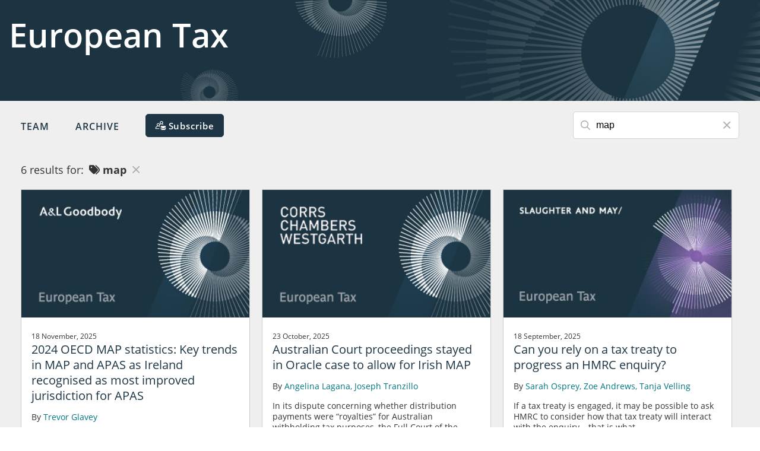

--- FILE ---
content_type: text/html; charset=utf-8
request_url: https://www.europeantax.blog/tag/map
body_size: 9347
content:

<!DOCTYPE html>
<html lang="en">
<head>
    
<meta charset="utf-8">
<meta http-equiv="X-UA-Compatible" content="IE=Edge">
<meta http-equiv="content-type" content="text/html; charset=UTF-8"> 
<meta name="viewport" content="width=device-width, initial-scale=1.0, maximum-scale=5, minimum-scale=1">
<link rel="icon" type="image/png" href="https://files.passle.net/CustomDesign/62286b86f636e90a44a49308/2025-07-30-22-10-06-202-688a983e8f67e4c43041abd1.ico" />

<title>European Tax Blog</title>

<meta name="description" content="Welcome to the European Tax Blog. Some of Europe&#39;s brightest legal minds look at the tax issues across Europe which could impact multinational businesses." />




            <meta prefix="og: http://ogp.me/ns#" property="og:image" content="https://files.passle.net/Passle/5cab65b0989b6e1650e15c51/DefaultShareImages/2019-04-23-15-14-22-463-5cbf2bce989b6e0314461efc.jpg" />
        <meta prefix="og: http://ogp.me/ns#" property="og:image:secure_url" content="https://files.passle.net/Passle/5cab65b0989b6e1650e15c51/DefaultShareImages/2019-04-23-15-14-22-463-5cbf2bce989b6e0314461efc.jpg" />
        <meta prefix="og: http://ogp.me/ns#" property="og:image:width" content="2807" />
        <meta prefix="og: http://ogp.me/ns#" property="og:image:height" content="512" />


<meta prefix="og: http://ogp.me/ns#" property="og:title" />

<meta prefix="og: http://ogp.me/ns#" property="og:site_name" content="Passle" />

<meta prefix="og: http://ogp.me/ns#" property="og:url" content="https://www.europeantax.blog/" />

<meta prefix="og: http://ogp.me/ns#" property="og:description" content="Welcome to the European Tax Blog. Some of Europe&#39;s brightest legal minds look at the tax issues across Europe which could impact multinational businesses." />

<meta prefix="og: http://ogp.me/ns#" property="og:type" content="website" />

<meta prefix="og: http://ogp.me/ns#" property="og:locale" content="en_GB" />


<meta property="fb:app_id" content="291505782785530" />
<meta property="fb:admins" content="736991176" />


<meta name="twitter:card" content="summary_large_image">
<meta name="twitter:site" content="&#64;passle">
<meta name="twitter:url" content="https://www.europeantax.blog/">
<meta name="twitter:title">
<meta name="twitter:description" content="Welcome to the European Tax Blog. Some of Europe&#39;s brightest legal minds look at the tax issues across Europe which could impact multinational businesses.">
    <meta property="twitter:image" content="https://files.passle.net/Passle/5cab65b0989b6e1650e15c51/DefaultShareImages/2019-04-23-15-14-22-463-5cbf2bce989b6e0314461efc.jpg" />


    
        <link rel="canonical" href="https://www.europeantax.blog/" />

    

    <link nonce="84IAlXir/+UGwyeaAqVOkA==" data-cssvars-exclude rel="preload" as="style" href="https://cw-resources.passle.net/Content/googlefonts/all.min.css?v=0.0.2" id="googlefonts-css">
    <script nonce="84IAlXir/+UGwyeaAqVOkA==">
        document.getElementById('googlefonts-css').onload = function () {
            this.onload = null;
            this.rel = 'stylesheet';
        };
    </script>
    <noscript>
        <link rel="stylesheet" href="https://cw-resources.passle.net/Content/googlefonts/all.min.css?v=0.0.2">
    </noscript>

    <script nonce="84IAlXir/+UGwyeaAqVOkA==">
        // Define dataLayer and the gtag function.
        window.dataLayer = window.dataLayer || [];
        function gtag() { dataLayer.push(arguments); }
    </script>

        <script nonce="84IAlXir/+UGwyeaAqVOkA==">
             gtag('consent', 'default', {
                'ad_storage': 'denied',
                'analytics_storage': 'denied',
                'functionality_storage': 'denied',
                'personalization_storage': 'denied',
                'security_storage': 'denied',
                'wait_for_update': 2000 //allow 2 seconds for the cookie control to load and update settings
            });
        </script>

<script nonce="84IAlXir/+UGwyeaAqVOkA==" type="text/javascript">
    window._monsido = window._monsido || {
        token: "J3qqWuB7ej49Jsl-HEECPQ",
        statistics: {
            enabled: true,
            documentTracking: {
                enabled: false,
                documentCls: "monsido_download",
                documentIgnoreCls: "monsido_ignore_download",
                documentExt: [],
            },
        },
    };
</script>
<script nonce="84IAlXir/+UGwyeaAqVOkA==" type="text/javascript" async="" src="https://app-script.monsido.com/v2/monsido-script.js"></script>

    

    
<link href="https://cw-resources.passle.net/Assets/CustomCSS?passleShortcode=102fi1i" rel="stylesheet" type="text/css" media="all"/>
    <link href="https://cw-resources.passle.net/ClientWebv2/Styles/LayoutBundle?v=BmihdF5UZSOIU8pT46MC83Q7yzda_DE3Ne8jHdsR-ac1" rel="stylesheet" media="all">
    
    <link href="https://cw-resources.passle.net/ClientWebv2/Styles/PassleViewBundle?v=yzuflfFsVh-xYqK__rFAGIj91Cu21PfbkLG0lDdbgoQ1" rel="stylesheet" media="all">


    
    <script nonce="84IAlXir/+UGwyeaAqVOkA==">
        /*@cc_on
            /^10/.test(@_jscript_version) && (document.documentElement.className+=" msie-10");
        @*/
    </script>

    
    

    

<!-- Google Tag Manager (Passle) -->
<script nonce="84IAlXir/+UGwyeaAqVOkA==" defer>
        (function (w, d, s, l, i) {
            w[l] = w[l] || []; w[l].push({
                'gtm.start':
                    new Date().getTime(), event: 'gtm.js'
            }); var f = d.getElementsByTagName(s)[0],
                j = d.createElement(s), dl = l != 'dataLayer' ? '&l=' + l : ''; j.async = true; j.src =
                    'https://www.googletagmanager.com/gtm.js?id=' + i + dl; f.parentNode.insertBefore(j, f);
        })(window, document, 'script', 'dataLayer', 'GTM-M5DDHT6');
</script>
<!-- End Google Tag Manager -->

</head>

<body class="passle-body passle-102fi1i">
    

<link href="https://www.googletagmanager.com/ns.html?id=GTM-M5DDHT6" rel="preload" as="document">
<link rel="dns-prefetch" href="https://www.googletagmanager.com/">

<!-- Google Tag Manager Passle (noscript) -->
<noscript>
    <iframe src="https://www.googletagmanager.com/ns.html?id=GTM-M5DDHT6"
            height="0" width="0" style="display:none;visibility:hidden"></iframe>
</noscript>
<!-- End Google Tag Manager Passle (noscript) -->


    
    


    <div id="passle-page-wrapper">

        

        <div class="message message--warning browser-deprecation-warning">
            <div class="container">
                This browser is not actively supported anymore. For the best passle experience, we strongly recommend you upgrade your browser.
            </div>
        </div>


            <div class="client-content">
                <header>
  <div class="header-content">
    <div class="container">
      <div class="header-title">
          <h1><a href="/">European Tax</a></h1>
      </div>
    </div>
  </div>
</header>

            </div>

        <div class="passle-content">

                <div class="client-content">
                    
                </div>
                    <div class="navigation-bar">
                        <div class="container">
                            <div class="navigation-bar__first-line">
                                <div class="navigation-bar__first-line__left-side">
                                    
            <a href="/team" class="navigation-bar__team-button">Team</a>

            <a role="button" class="passle-archive__button">Archive</a>

    

<a class="button subscribe-button" href="https://pssle.co/the-european-tax-blog/s/102gh6u" aria-label="Subscribe">
    <svg id="Layer_1" data-name="Layer 1" xmlns="http://www.w3.org/2000/svg" viewBox="0 0 53.78 45.94">
        <circle class="cls-1" cx="31.4" cy="8.11" r="4.93" /><circle class="cls-1" cx="14.95" cy="18.99" r="4.93" transform="translate(-6.19 30.7) rotate(-80.78)" /><path class="cls-2" d="M40,15.8a14.89,14.89,0,0,0-3.17-1.69,8.11,8.11,0,1,0-10.92,0l-.66.27A15,15,0,0,0,22.47,16L23,19.65A11.94,11.94,0,0,1,38.2,18.41,1.59,1.59,0,0,0,40,15.8ZM31.4,13a4.93,4.93,0,1,1,4.93-4.92A4.93,4.93,0,0,1,31.4,13Z" /><path class="cls-3" d="M15,10.88A8.1,8.1,0,0,0,9.46,25,15.33,15.33,0,0,0,.23,34.46a4.77,4.77,0,0,0,4.54,6.23H18.6a1.59,1.59,0,1,0,0-3.17H4.77a1.6,1.6,0,0,1-1.51-2.08,12.26,12.26,0,0,1,11.65-8.3,11.92,11.92,0,0,1,6.84,2.14,1.59,1.59,0,1,0,1.82-2.6A15.39,15.39,0,0,0,20.4,25,8.07,8.07,0,0,0,23,19.65L22.47,16A8.12,8.12,0,0,0,15,10.88Zm0,13A4.93,4.93,0,1,1,19.88,19,4.93,4.93,0,0,1,15,23.91Z" /><path class="cls-2" d="M51.14,45.94a2.19,2.19,0,0,0,1.49-.56L45.4,38.14c-.18.12-.35.24-.5.36q-.82.6-1.32.93a8.33,8.33,0,0,1-1.35.69,4.15,4.15,0,0,1-1.57.35h0a4.14,4.14,0,0,1-1.56-.35,7.93,7.93,0,0,1-1.35-.69q-.51-.33-1.32-.93l-.5-.36-7.24,7.24a2.22,2.22,0,0,0,1.5.56Zm.3,0" /><path class="cls-2" d="M28.88,33.17a7.94,7.94,0,0,1-1.49-1.27V43.22L34,36.66c-1.32-.91-3-2.08-5.08-3.49Zm.11,0" /><path class="cls-2" d="M52.2,33.17c-2,1.36-3.69,2.52-5.09,3.5l6.56,6.55V31.9a7.91,7.91,0,0,1-1.47,1.27Zm.12,0" /><path class="cls-2" d="M51.44,25.14H29.86a2.09,2.09,0,0,0-1.74.76,3,3,0,0,0-.61,1.91,3.43,3.43,0,0,0,.81,2A7.36,7.36,0,0,0,30,31.5l3,2.09,2.36,1.64,1.48,1,.22.15.4.3.79.55.77.48a4.41,4.41,0,0,0,.84.39,2.34,2.34,0,0,0,.73.14h0a2.34,2.34,0,0,0,.74-.14,4.41,4.41,0,0,0,.84-.39l.76-.48.79-.55.41-.3.22-.15,1.48-1,5.38-3.74a7.12,7.12,0,0,0,1.79-1.8,3.84,3.84,0,0,0,.71-2.21,2.26,2.26,0,0,0-.69-1.66,2.28,2.28,0,0,0-1.65-.69Zm0,.1" />
    </svg>
    <span>
        Subscribe
    </span>
</a>                                </div>

                                
        <div class="search-bar--visibility">
    <form id="SearchBarForm" class="search-bar" method="GET">

        <div id="SearchBarContainer" class="search-bar__search">
            <i class="fa-regular fa-magnifying-glass mr-2"></i>
            <input type="text" id="SearchQuery" name="SearchQuery" value="map" autocomplete="off" />
            <div class="ghost" aria-hidden="true">
                <span class="ghost-prefix"></span>
                <div class="ghost-viewport">
                    <div id="Track" class="track"></div>
                </div>
            </div>
            <input type="hidden" id="SearchByTagsOnly" name="SearchByTagsOnly" value="value" autocomplete="off" />
            <input type="hidden" id="SearchByAuthorsOnly" name="SearchByAuthorsOnly" autocomplete="off" />
            <span id="SearchBarCleanButton" class="search-bar__close-button clear-search"><i class="fa-regular fa-xmark ml-2"></i></span>
            <ul id="SearchSuggestions" class="search-bar__suggestions autosuggest"></ul>
        </div>

        <div class="search-bar__small-screen-buttons">
            <i id="SearchOpenButton" class="search-bar__open-button fa-regular fa-magnifying-glass"></i>
        </div>
    </form>
</div>
    
                            </div>

                            <div class="navigation-bar__second-line">
                                

<div class="passle-archive ">
    <ul class="passle-archive__years">
        <li>
            <a href="/">
                All <small>(499)</small>
            </a>
        </li>
            <li class="">
                <a href="/archive/2025">2025 <small>(46)</small></a>
            </li>
            <li class="">
                <a href="/archive/2024">2024 <small>(44)</small></a>
            </li>
            <li class="">
                <a href="/archive/2023">2023 <small>(61)</small></a>
            </li>
            <li class="">
                <a href="/archive/2022">2022 <small>(66)</small></a>
            </li>
            <li class="">
                <a href="/archive/2021">2021 <small>(87)</small></a>
            </li>
            <li class="">
                <a href="/archive/2020">2020 <small>(110)</small></a>
            </li>
            <li class="">
                <a href="/archive/2019">2019 <small>(85)</small></a>
            </li>
    </ul>

        <ul class="passle-archive__year-months " data-months-year="2019">
                <li class="">
                    <a href="/archive/2019/4">Apr <small>(10)</small></a>
                </li>
                <li class="">
                    <a href="/archive/2019/5">May <small>(12)</small></a>
                </li>
                <li class="">
                    <a href="/archive/2019/6">Jun <small>(10)</small></a>
                </li>
                <li class="">
                    <a href="/archive/2019/7">Jul <small>(6)</small></a>
                </li>
                <li class="">
                    <a href="/archive/2019/8">Aug <small>(5)</small></a>
                </li>
                <li class="">
                    <a href="/archive/2019/9">Sep <small>(14)</small></a>
                </li>
                <li class="">
                    <a href="/archive/2019/10">Oct <small>(10)</small></a>
                </li>
                <li class="">
                    <a href="/archive/2019/11">Nov <small>(13)</small></a>
                </li>
                <li class="">
                    <a href="/archive/2019/12">Dec <small>(5)</small></a>
                </li>
        </ul>
        <ul class="passle-archive__year-months " data-months-year="2020">
                <li class="">
                    <a href="/archive/2020/1">Jan <small>(5)</small></a>
                </li>
                <li class="">
                    <a href="/archive/2020/2">Feb <small>(7)</small></a>
                </li>
                <li class="">
                    <a href="/archive/2020/3">Mar <small>(16)</small></a>
                </li>
                <li class="">
                    <a href="/archive/2020/4">Apr <small>(9)</small></a>
                </li>
                <li class="">
                    <a href="/archive/2020/5">May <small>(8)</small></a>
                </li>
                <li class="">
                    <a href="/archive/2020/6">Jun <small>(7)</small></a>
                </li>
                <li class="">
                    <a href="/archive/2020/7">Jul <small>(11)</small></a>
                </li>
                <li class="">
                    <a href="/archive/2020/8">Aug <small>(3)</small></a>
                </li>
                <li class="">
                    <a href="/archive/2020/9">Sep <small>(8)</small></a>
                </li>
                <li class="">
                    <a href="/archive/2020/10">Oct <small>(17)</small></a>
                </li>
                <li class="">
                    <a href="/archive/2020/11">Nov <small>(10)</small></a>
                </li>
                <li class="">
                    <a href="/archive/2020/12">Dec <small>(9)</small></a>
                </li>
        </ul>
        <ul class="passle-archive__year-months " data-months-year="2021">
                <li class="">
                    <a href="/archive/2021/1">Jan <small>(14)</small></a>
                </li>
                <li class="">
                    <a href="/archive/2021/2">Feb <small>(6)</small></a>
                </li>
                <li class="">
                    <a href="/archive/2021/3">Mar <small>(14)</small></a>
                </li>
                <li class="">
                    <a href="/archive/2021/4">Apr <small>(9)</small></a>
                </li>
                <li class="">
                    <a href="/archive/2021/5">May <small>(5)</small></a>
                </li>
                <li class="">
                    <a href="/archive/2021/6">Jun <small>(6)</small></a>
                </li>
                <li class="">
                    <a href="/archive/2021/7">Jul <small>(9)</small></a>
                </li>
                <li class="">
                    <a href="/archive/2021/8">Aug <small>(3)</small></a>
                </li>
                <li class="">
                    <a href="/archive/2021/9">Sep <small>(6)</small></a>
                </li>
                <li class="">
                    <a href="/archive/2021/10">Oct <small>(6)</small></a>
                </li>
                <li class="">
                    <a href="/archive/2021/11">Nov <small>(4)</small></a>
                </li>
                <li class="">
                    <a href="/archive/2021/12">Dec <small>(5)</small></a>
                </li>
        </ul>
        <ul class="passle-archive__year-months " data-months-year="2022">
                <li class="">
                    <a href="/archive/2022/1">Jan <small>(9)</small></a>
                </li>
                <li class="">
                    <a href="/archive/2022/2">Feb <small>(5)</small></a>
                </li>
                <li class="">
                    <a href="/archive/2022/3">Mar <small>(5)</small></a>
                </li>
                <li class="">
                    <a href="/archive/2022/4">Apr <small>(5)</small></a>
                </li>
                <li class="">
                    <a href="/archive/2022/5">May <small>(5)</small></a>
                </li>
                <li class="">
                    <a href="/archive/2022/6">Jun <small>(8)</small></a>
                </li>
                <li class="">
                    <a href="/archive/2022/7">Jul <small>(4)</small></a>
                </li>
                <li class="">
                    <a href="/archive/2022/8">Aug <small>(3)</small></a>
                </li>
                <li class="">
                    <a href="/archive/2022/9">Sep <small>(2)</small></a>
                </li>
                <li class="">
                    <a href="/archive/2022/10">Oct <small>(7)</small></a>
                </li>
                <li class="">
                    <a href="/archive/2022/11">Nov <small>(7)</small></a>
                </li>
                <li class="">
                    <a href="/archive/2022/12">Dec <small>(6)</small></a>
                </li>
        </ul>
        <ul class="passle-archive__year-months " data-months-year="2023">
                <li class="">
                    <a href="/archive/2023/1">Jan <small>(6)</small></a>
                </li>
                <li class="">
                    <a href="/archive/2023/2">Feb <small>(4)</small></a>
                </li>
                <li class="">
                    <a href="/archive/2023/3">Mar <small>(5)</small></a>
                </li>
                <li class="">
                    <a href="/archive/2023/4">Apr <small>(2)</small></a>
                </li>
                <li class="">
                    <a href="/archive/2023/5">May <small>(2)</small></a>
                </li>
                <li class="">
                    <a href="/archive/2023/6">Jun <small>(6)</small></a>
                </li>
                <li class="">
                    <a href="/archive/2023/7">Jul <small>(22)</small></a>
                </li>
                <li class="">
                    <a href="/archive/2023/8">Aug <small>(2)</small></a>
                </li>
                <li class="">
                    <a href="/archive/2023/9">Sep <small>(4)</small></a>
                </li>
                <li class="">
                    <a href="/archive/2023/11">Nov <small>(6)</small></a>
                </li>
                <li class="">
                    <a href="/archive/2023/12">Dec <small>(2)</small></a>
                </li>
        </ul>
        <ul class="passle-archive__year-months " data-months-year="2024">
                <li class="">
                    <a href="/archive/2024/1">Jan <small>(3)</small></a>
                </li>
                <li class="">
                    <a href="/archive/2024/2">Feb <small>(2)</small></a>
                </li>
                <li class="">
                    <a href="/archive/2024/3">Mar <small>(3)</small></a>
                </li>
                <li class="">
                    <a href="/archive/2024/4">Apr <small>(5)</small></a>
                </li>
                <li class="">
                    <a href="/archive/2024/5">May <small>(6)</small></a>
                </li>
                <li class="">
                    <a href="/archive/2024/6">Jun <small>(5)</small></a>
                </li>
                <li class="">
                    <a href="/archive/2024/7">Jul <small>(5)</small></a>
                </li>
                <li class="">
                    <a href="/archive/2024/8">Aug <small>(1)</small></a>
                </li>
                <li class="">
                    <a href="/archive/2024/10">Oct <small>(7)</small></a>
                </li>
                <li class="">
                    <a href="/archive/2024/11">Nov <small>(3)</small></a>
                </li>
                <li class="">
                    <a href="/archive/2024/12">Dec <small>(4)</small></a>
                </li>
        </ul>
        <ul class="passle-archive__year-months " data-months-year="2025">
                <li class="">
                    <a href="/archive/2025/1">Jan <small>(3)</small></a>
                </li>
                <li class="">
                    <a href="/archive/2025/2">Feb <small>(5)</small></a>
                </li>
                <li class="">
                    <a href="/archive/2025/3">Mar <small>(3)</small></a>
                </li>
                <li class="">
                    <a href="/archive/2025/4">Apr <small>(2)</small></a>
                </li>
                <li class="">
                    <a href="/archive/2025/5">May <small>(1)</small></a>
                </li>
                <li class="">
                    <a href="/archive/2025/6">Jun <small>(4)</small></a>
                </li>
                <li class="">
                    <a href="/archive/2025/7">Jul <small>(3)</small></a>
                </li>
                <li class="">
                    <a href="/archive/2025/8">Aug <small>(5)</small></a>
                </li>
                <li class="">
                    <a href="/archive/2025/9">Sep <small>(13)</small></a>
                </li>
                <li class="">
                    <a href="/archive/2025/10">Oct <small>(2)</small></a>
                </li>
                <li class="">
                    <a href="/archive/2025/11">Nov <small>(4)</small></a>
                </li>
                <li class="">
                    <a href="/archive/2025/12">Dec <small>(1)</small></a>
                </li>
        </ul>
</div>

    
                            </div>
                        </div>
                    </div>

            

<input id="Month" type="hidden" />
<input id="Year" type="hidden" />




<div class="passle-view passle-102fi1i">

        <div class="container passle-view__search-result-info">
            6 results for:
            <span class="search-term">
                    <i class="ml-1 fa-solid fa-tags"></i>
                map

            </span>

            <a href="/" class="clear-search-button"><i class="fa-regular fa-xmark"></i></a>

        </div>


<input id="TotalNumPages" type="hidden" value="1" />
<input id="PageNumber" type="hidden" value="1" />

<div class="posts-block">
    <div class="container">
        <div id="PostBlockContainer" class="posts-block__container columns-grid">



<article class="block-post" itemscope itemtype="http://schema.org/Article">
    <div class="block-post__image block-post__image--image block-post__image--image-none block-post__image--image-none">
        <a href="https://www.europeantax.blog/post/102lumk/2024-oecd-map-statistics-key-trends-in-map-and-apas-as-ireland-recognised-as-mos" ><img loading="lazy" src="https://images.passle.net/fit-in/341x192/filters:crop(0,0,341,191)/Passle/5cab65b0989b6e1650e15c51/MediaLibrary/Images/2025-11-17-17-50-14-048-691b6056e44a5af8ac0e540c.jpg" width="683" height="385" class="post-image" draggable="false" alt="2024 OECD MAP statistics: Key trends in MAP and APAS as Ireland recognised as most improved jurisdiction for APAS" itemprop="image" /></a>
    </div>

    <div class="block-post__content">
        <div class="block-post__body">

            <div class="block-post__date">
                <time class="localised-date"
                      datetime="2025-11-18T10:47:55.0980000Z"
                      data-dayjs-localtime-format="DD MMMM, YYYY"
                      data-show-timezone-abbreviation="False">11/18/2025 10:47:55 AM</time>
            </div>

            <header class="block-post__title">
                <div class="content__section">
                    <a href="https://www.europeantax.blog/post/102lumk/2024-oecd-map-statistics-key-trends-in-map-and-apas-as-ireland-recognised-as-mos"  itemprop="mainEntityOfPage">
                        <h2 itemprop="name headline">2024 OECD MAP statistics: Key trends in MAP and APAS as Ireland recognised as most improved jurisdiction for APAS</h2>
                    </a>
                </div>
            </header>

            <div class="block-post__authors">
                <div class="content__section">
                    <span>By </span>

                                <a class="author " href="https://www.europeantax.blog/u/102lumh/trevor-glavey"  itemprop="author publisher" itemscope itemtype="http://schema.org/Person"><span itemprop="name">Trevor Glavey</span></a>


                </div>
            </div>

                <div class="block-post__excerpt">
                    <div class="content__section">
                        Introduction&#160; Ireland is committed to implementing OECD BEPS Action 14 for effective dispute prevention and resolution. As part of this...
                    </div>
                </div>

        </div>

            <footer class="block-post__footer">

            <div class="block-post__actions">

                    <div class="block-post__sharing-buttons">
    <div class="share-button" data-shortcode="102lumk">
        <div class="share-button__social-links">
            <div class="share-button__fade">
    <div class="action-buttons">
        <div class="action-buttons__button action-like like-button" data-post-shortcode="102lumk">
            <a href="#" data-click-event-action="Click" data-click-event-category="ShareButton" data-click-event-label="LikePostButtonClicked">
                <i class="fa-regular fa-star"></i>
            </a>
            <span class="action-buttons__counter like-button__counter action-button-number">
                
            </span>
        </div>
    </div>

<div class="social-share-buttons">

    <div class="social-share-buttons__button social-share-buttons__button--email">
        <a href="https://www.passle.net/istatoy?postShortcode=102lumk&amp;istatoySource=ClientWeb" aria-label="email" data-click-event-action="Click" data-click-event-category="ShareButton" data-click-event-label="email" data-network="email">
                <svg class="istatoy-icon" id="istatoy-icon" xmlns="http://www.w3.org/2000/svg" viewBox="0 0 20 20">
                    <defs>
                        <style>
                            .cls-1 {
                                fill: #333;
                            }
                        </style>
                    </defs>
                    <path class="cls-1" d="M10.44,12.99c-.36,.36-.95,.36-1.31,0l-2.1-1.84L2.7,15.3c1.65,2.34,4.34,3.72,7.2,3.7,2.8,.06,5.46-1.23,7.15-3.47l-4.37-4.51-2.24,1.97Z" />
                    <path class="cls-1" d="M1.98,5.99c-.61,1.14-.94,2.42-.97,3.71-.08,1.5,.23,2.99,.9,4.33l4.26-3.93L1.98,5.99Z" />
                    <path class="cls-1" d="M17.84,5.77l-4.2,4.24,4.26,4.18c.77-1.32,1.14-2.84,1.09-4.37,0-1.43-.41-2.83-1.15-4.06Z" />
                    <path class="cls-1" d="M9.9,1.01c-2.9-.04-5.61,1.39-7.22,3.8l6.45,6.42c.15,.15,.35,.24,.56,.26,.28,.03,.55-.06,.75-.26l6.68-6.66c-1.66-2.32-4.37-3.66-7.22-3.56Z" />
                </svg>
        </a>
    </div>
    <div class="social-share-buttons__button social-share-buttons__button--twitter">
        <a href="https://twitter.com/intent/tweet?text=&amp;url=https%3a%2f%2fwww.europeantax.blog%2fpost%2f102lumk%2f2024-oecd-map-statistics-key-trends-in-map-and-apas-as-ireland-recognised-as-mos&amp;hashtags=trevorglavey,taxdisputes,irishtax,map,apa,algoodbody" aria-label="twitter" data-click-event-action="Click" data-click-event-category="ShareButton" data-click-event-label="twitter" data-network="twitter">
                <i class="fa-brands fa-x-twitter"></i>
        </a>
    </div>
    <div class="social-share-buttons__button social-share-buttons__button--linkedin">
        <a href="https://www.linkedin.com/sharing/share-offsite/?url=https%3a%2f%2fwww.europeantax.blog%2fpost%2f102lumk%2f2024-oecd-map-statistics-key-trends-in-map-and-apas-as-ireland-recognised-as-mos&amp;title=2024+OECD+MAP+statistics%3a+Key+trends+in+MAP+and+APAS+as+Ireland+recognised+as+most+improved+jurisdiction+for+APAS&amp;source=LinkedIn" aria-label="linkedin" data-click-event-action="Click" data-click-event-category="ShareButton" data-click-event-label="linkedin" data-network="linkedin">
                <i class="fa-brands fa-linkedin-in"></i>
        </a>
    </div>
    <div class="social-share-buttons__button social-share-buttons__button--facebook">
        <a href="https://www.facebook.com/dialog/share?app_id=291505782785530&amp;display=popup&amp;href=https%3a%2f%2fwww.europeantax.blog%2fpost%2f102lumk%2f2024-oecd-map-statistics-key-trends-in-map-and-apas-as-ireland-recognised-as-mos&amp;redirect_uri=https%3a%2f%2fwww.passle.net%2fsharecomplete" aria-label="facebook" data-click-event-action="Click" data-click-event-category="ShareButton" data-click-event-label="facebook" data-network="facebook">
                <i class="fa-brands fa-facebook-f"></i>
        </a>
    </div>

</div>


            </div>
        </div>
        <span class="share-button__toggle">

            <i class="fa-solid fa-share"></i>
        </span>
    </div>

                    </div>
            </div>
            </footer>
    </div>
</article>



<article class="block-post" itemscope itemtype="http://schema.org/Article">
    <div class="block-post__image block-post__image--image block-post__image--image-none block-post__image--image-none">
        <a href="https://www.europeantax.blog/post/102lr12/australian-court-proceedings-stayed-in-oracle-case-to-allow-for-irish-map" ><img loading="lazy" src="https://images.passle.net/fit-in/341x192/filters:crop(0,0,341,191)/Passle/5cab65b0989b6e1650e15c51/MediaLibrary/Images/2025-08-15-14-09-18-690-689f3f8e205b85ac5fead16c.png" width="683" height="385" class="post-image" draggable="false" alt="Australian Court proceedings stayed in Oracle case to allow for Irish MAP" itemprop="image" /></a>
    </div>

    <div class="block-post__content">
        <div class="block-post__body">

            <div class="block-post__date">
                <time class="localised-date"
                      datetime="2025-10-23T10:08:08.9780000Z"
                      data-dayjs-localtime-format="DD MMMM, YYYY"
                      data-show-timezone-abbreviation="False">10/23/2025 10:08:08 AM</time>
            </div>

            <header class="block-post__title">
                <div class="content__section">
                    <a href="https://www.europeantax.blog/post/102lr12/australian-court-proceedings-stayed-in-oracle-case-to-allow-for-irish-map"  itemprop="mainEntityOfPage">
                        <h2 itemprop="name headline">Australian Court proceedings stayed in Oracle case to allow for Irish MAP</h2>
                    </a>
                </div>
            </header>

            <div class="block-post__authors">
                <div class="content__section">
                    <span>By </span>

                                <a class="author " href="https://www.europeantax.blog/u/102l02s/angelina-lagana"  itemprop="author publisher" itemscope itemtype="http://schema.org/Person"><span itemprop="name">Angelina Lagana</span></a>
                                <a class="author " href="https://www.europeantax.blog/u/102lr1a/joseph-tranzillo"  itemprop="author publisher" itemscope itemtype="http://schema.org/Person"><span itemprop="name">Joseph Tranzillo</span></a>


                </div>
            </div>

                <div class="block-post__excerpt">
                    <div class="content__section">
                        In its dispute concerning whether distribution payments were “royalties” for Australian withholding tax purposes, the Full Court of the...
                    </div>
                </div>

        </div>

            <footer class="block-post__footer">

            <div class="block-post__actions">

                    <div class="block-post__sharing-buttons">
    <div class="share-button" data-shortcode="102lr12">
        <div class="share-button__social-links">
            <div class="share-button__fade">
    <div class="action-buttons">
        <div class="action-buttons__button action-like like-button" data-post-shortcode="102lr12">
            <a href="#" data-click-event-action="Click" data-click-event-category="ShareButton" data-click-event-label="LikePostButtonClicked">
                <i class="fa-regular fa-star"></i>
            </a>
            <span class="action-buttons__counter like-button__counter action-button-number">
                
            </span>
        </div>
    </div>

<div class="social-share-buttons">

    <div class="social-share-buttons__button social-share-buttons__button--email">
        <a href="https://www.passle.net/istatoy?postShortcode=102lr12&amp;istatoySource=ClientWeb" aria-label="email" data-click-event-action="Click" data-click-event-category="ShareButton" data-click-event-label="email" data-network="email">
                <svg class="istatoy-icon" id="istatoy-icon" xmlns="http://www.w3.org/2000/svg" viewBox="0 0 20 20">
                    <defs>
                        <style>
                            .cls-1 {
                                fill: #333;
                            }
                        </style>
                    </defs>
                    <path class="cls-1" d="M10.44,12.99c-.36,.36-.95,.36-1.31,0l-2.1-1.84L2.7,15.3c1.65,2.34,4.34,3.72,7.2,3.7,2.8,.06,5.46-1.23,7.15-3.47l-4.37-4.51-2.24,1.97Z" />
                    <path class="cls-1" d="M1.98,5.99c-.61,1.14-.94,2.42-.97,3.71-.08,1.5,.23,2.99,.9,4.33l4.26-3.93L1.98,5.99Z" />
                    <path class="cls-1" d="M17.84,5.77l-4.2,4.24,4.26,4.18c.77-1.32,1.14-2.84,1.09-4.37,0-1.43-.41-2.83-1.15-4.06Z" />
                    <path class="cls-1" d="M9.9,1.01c-2.9-.04-5.61,1.39-7.22,3.8l6.45,6.42c.15,.15,.35,.24,.56,.26,.28,.03,.55-.06,.75-.26l6.68-6.66c-1.66-2.32-4.37-3.66-7.22-3.56Z" />
                </svg>
        </a>
    </div>
    <div class="social-share-buttons__button social-share-buttons__button--twitter">
        <a href="https://twitter.com/intent/tweet?text=&amp;url=https%3a%2f%2fwww.europeantax.blog%2fpost%2f102lr12%2faustralian-court-proceedings-stayed-in-oracle-case-to-allow-for-irish-map&amp;hashtags=corrschamberswestgarth,australiantax,oracle,royalties,mutualagreementprocedure,map" aria-label="twitter" data-click-event-action="Click" data-click-event-category="ShareButton" data-click-event-label="twitter" data-network="twitter">
                <i class="fa-brands fa-x-twitter"></i>
        </a>
    </div>
    <div class="social-share-buttons__button social-share-buttons__button--linkedin">
        <a href="https://www.linkedin.com/sharing/share-offsite/?url=https%3a%2f%2fwww.europeantax.blog%2fpost%2f102lr12%2faustralian-court-proceedings-stayed-in-oracle-case-to-allow-for-irish-map&amp;title=Australian+Court+proceedings+stayed+in+Oracle+case+to+allow+for+Irish+MAP&amp;source=LinkedIn" aria-label="linkedin" data-click-event-action="Click" data-click-event-category="ShareButton" data-click-event-label="linkedin" data-network="linkedin">
                <i class="fa-brands fa-linkedin-in"></i>
        </a>
                <span class="social-share-buttons__counter social-share-buttons__counter--linkedin">29</span>
    </div>
    <div class="social-share-buttons__button social-share-buttons__button--facebook">
        <a href="https://www.facebook.com/dialog/share?app_id=291505782785530&amp;display=popup&amp;href=https%3a%2f%2fwww.europeantax.blog%2fpost%2f102lr12%2faustralian-court-proceedings-stayed-in-oracle-case-to-allow-for-irish-map&amp;redirect_uri=https%3a%2f%2fwww.passle.net%2fsharecomplete" aria-label="facebook" data-click-event-action="Click" data-click-event-category="ShareButton" data-click-event-label="facebook" data-network="facebook">
                <i class="fa-brands fa-facebook-f"></i>
        </a>
    </div>

</div>


            </div>
        </div>
        <span class="share-button__toggle">

                <span class="share-button__counter">29</span>
            <i class="fa-solid fa-share"></i>
        </span>
    </div>

                    </div>
            </div>
            </footer>
    </div>
</article>



<article class="block-post" itemscope itemtype="http://schema.org/Article">
    <div class="block-post__image block-post__image--image block-post__image--image-none block-post__image--image-none">
        <a href="https://www.europeantax.blog/post/102l5g6/can-you-rely-on-a-tax-treaty-to-progress-an-hmrc-enquiry" ><img loading="lazy" src="https://images.passle.net/fit-in/341x192/filters:crop(0,0,341,191)/Passle/5cab65b0989b6e1650e15c51/MediaLibrary/Images/2025-08-22-08-27-21-354-68a829e9575e4123f486a8c4.jpg" width="683" height="385" class="post-image" draggable="false" alt="Can you rely on a tax treaty to progress an HMRC enquiry?" itemprop="image" /></a>
    </div>

    <div class="block-post__content">
        <div class="block-post__body">

            <div class="block-post__date">
                <time class="localised-date"
                      datetime="2025-09-18T09:30:11.8840000Z"
                      data-dayjs-localtime-format="DD MMMM, YYYY"
                      data-show-timezone-abbreviation="False">9/18/2025 9:30:11 AM</time>
            </div>

            <header class="block-post__title">
                <div class="content__section">
                    <a href="https://www.europeantax.blog/post/102l5g6/can-you-rely-on-a-tax-treaty-to-progress-an-hmrc-enquiry"  itemprop="mainEntityOfPage">
                        <h2 itemprop="name headline">Can you rely on a tax treaty to progress an HMRC enquiry?</h2>
                    </a>
                </div>
            </header>

            <div class="block-post__authors">
                <div class="content__section">
                    <span>By </span>

                                <a class="author " href="https://www.europeantax.blog/u/102gcb4/sarah-osprey"  itemprop="author publisher" itemscope itemtype="http://schema.org/Person"><span itemprop="name">Sarah Osprey</span></a>
                                <a class="author " href="https://thelens.slaughterandmay.com/u/102f7i1/zoe-andrews"  itemprop="author publisher" itemscope itemtype="http://schema.org/Person"><span itemprop="name">Zoe Andrews</span></a>
                                <a class="author " href="https://www.europeantax.blog/u/102fjh4/tanja-velling"  itemprop="author publisher" itemscope itemtype="http://schema.org/Person"><span itemprop="name">Tanja Velling</span></a>


                </div>
            </div>

                <div class="block-post__excerpt">
                    <div class="content__section">
                        If a tax treaty is engaged, it may be possible to ask HMRC to consider how that tax treaty will interact with the enquiry – that is what...
                    </div>
                </div>

        </div>

            <footer class="block-post__footer">

            <div class="block-post__actions">

                    <div class="block-post__sharing-buttons">
    <div class="share-button" data-shortcode="102l5g6">
        <div class="share-button__social-links">
            <div class="share-button__fade">
    <div class="action-buttons">
        <div class="action-buttons__button action-like like-button" data-post-shortcode="102l5g6">
            <a href="#" data-click-event-action="Click" data-click-event-category="ShareButton" data-click-event-label="LikePostButtonClicked">
                <i class="fa-regular fa-star"></i>
            </a>
            <span class="action-buttons__counter like-button__counter action-button-number">
                
            </span>
        </div>
    </div>

<div class="social-share-buttons">

    <div class="social-share-buttons__button social-share-buttons__button--email">
        <a href="https://www.passle.net/istatoy?postShortcode=102l5g6&amp;istatoySource=ClientWeb" aria-label="email" data-click-event-action="Click" data-click-event-category="ShareButton" data-click-event-label="email" data-network="email">
                <svg class="istatoy-icon" id="istatoy-icon" xmlns="http://www.w3.org/2000/svg" viewBox="0 0 20 20">
                    <defs>
                        <style>
                            .cls-1 {
                                fill: #333;
                            }
                        </style>
                    </defs>
                    <path class="cls-1" d="M10.44,12.99c-.36,.36-.95,.36-1.31,0l-2.1-1.84L2.7,15.3c1.65,2.34,4.34,3.72,7.2,3.7,2.8,.06,5.46-1.23,7.15-3.47l-4.37-4.51-2.24,1.97Z" />
                    <path class="cls-1" d="M1.98,5.99c-.61,1.14-.94,2.42-.97,3.71-.08,1.5,.23,2.99,.9,4.33l4.26-3.93L1.98,5.99Z" />
                    <path class="cls-1" d="M17.84,5.77l-4.2,4.24,4.26,4.18c.77-1.32,1.14-2.84,1.09-4.37,0-1.43-.41-2.83-1.15-4.06Z" />
                    <path class="cls-1" d="M9.9,1.01c-2.9-.04-5.61,1.39-7.22,3.8l6.45,6.42c.15,.15,.35,.24,.56,.26,.28,.03,.55-.06,.75-.26l6.68-6.66c-1.66-2.32-4.37-3.66-7.22-3.56Z" />
                </svg>
        </a>
    </div>
    <div class="social-share-buttons__button social-share-buttons__button--twitter">
        <a href="https://twitter.com/intent/tweet?text=&amp;url=https%3a%2f%2fwww.europeantax.blog%2fpost%2f102l5g6%2fcan-you-rely-on-a-tax-treaty-to-progress-an-hmrc-enquiry&amp;hashtags=sosprey,zandrews,tvelling,uktax,slaughterandmay,taxdisputes,taxdisputesseries2025,hmrc,mutualagreementprocedure,map,doubletaxtreaty" aria-label="twitter" data-click-event-action="Click" data-click-event-category="ShareButton" data-click-event-label="twitter" data-network="twitter">
                <i class="fa-brands fa-x-twitter"></i>
        </a>
    </div>
    <div class="social-share-buttons__button social-share-buttons__button--linkedin">
        <a href="https://www.linkedin.com/sharing/share-offsite/?url=https%3a%2f%2fwww.europeantax.blog%2fpost%2f102l5g6%2fcan-you-rely-on-a-tax-treaty-to-progress-an-hmrc-enquiry&amp;title=Can+you+rely+on+a+tax+treaty+to+progress+an+HMRC+enquiry%3f&amp;source=LinkedIn" aria-label="linkedin" data-click-event-action="Click" data-click-event-category="ShareButton" data-click-event-label="linkedin" data-network="linkedin">
                <i class="fa-brands fa-linkedin-in"></i>
        </a>
                <span class="social-share-buttons__counter social-share-buttons__counter--linkedin">24</span>
    </div>
    <div class="social-share-buttons__button social-share-buttons__button--facebook">
        <a href="https://www.facebook.com/dialog/share?app_id=291505782785530&amp;display=popup&amp;href=https%3a%2f%2fwww.europeantax.blog%2fpost%2f102l5g6%2fcan-you-rely-on-a-tax-treaty-to-progress-an-hmrc-enquiry&amp;redirect_uri=https%3a%2f%2fwww.passle.net%2fsharecomplete" aria-label="facebook" data-click-event-action="Click" data-click-event-category="ShareButton" data-click-event-label="facebook" data-network="facebook">
                <i class="fa-brands fa-facebook-f"></i>
        </a>
    </div>

</div>


            </div>
        </div>
        <span class="share-button__toggle">

                <span class="share-button__counter">24</span>
            <i class="fa-solid fa-share"></i>
        </span>
    </div>

                    </div>
            </div>
            </footer>
    </div>
</article>



<article class="block-post" itemscope itemtype="http://schema.org/Article">
    <div class="block-post__image block-post__image--image block-post__image--image-none block-post__image--image-none">
        <a href="https://www.europeantax.blog/post/102jp9f/who-has-won-the-map-awards" ><img loading="lazy" src="https://images.passle.net/fit-in/341x192/filters:crop(0,0,341,191)/Passle/5cab65b0989b6e1650e15c51/MediaLibrary/Images/2025-08-22-08-27-21-354-68a829e9575e4123f486a8c4.jpg" width="683" height="385" class="post-image" draggable="false" alt="Who has won the MAP awards?" itemprop="image" /></a>
    </div>

    <div class="block-post__content">
        <div class="block-post__body">

            <div class="block-post__date">
                <time class="localised-date"
                      datetime="2024-11-22T10:45:40.3840000Z"
                      data-dayjs-localtime-format="DD MMMM, YYYY"
                      data-show-timezone-abbreviation="False">11/22/2024 10:45:40 AM</time>
            </div>

            <header class="block-post__title">
                <div class="content__section">
                    <a href="https://www.europeantax.blog/post/102jp9f/who-has-won-the-map-awards"  itemprop="mainEntityOfPage">
                        <h2 itemprop="name headline">Who has won the MAP awards?</h2>
                    </a>
                </div>
            </header>

            <div class="block-post__authors">
                <div class="content__section">
                    <span>By </span>

                                <a class="author " href="https://www.europeantax.blog/u/102fjh4/tanja-velling"  itemprop="author publisher" itemscope itemtype="http://schema.org/Person"><span itemprop="name">Tanja Velling</span></a>


                </div>
            </div>

                <div class="block-post__excerpt">
                    <div class="content__section">
                        Dispute prevention and resolution is a key theme of the OECD’s annual “Tax Certainty Day”. The 2024 edition took place in Athens on 15...
                    </div>
                </div>

        </div>

            <footer class="block-post__footer">

            <div class="block-post__actions">

                    <div class="block-post__sharing-buttons">
    <div class="share-button" data-shortcode="102jp9f">
        <div class="share-button__social-links">
            <div class="share-button__fade">
    <div class="action-buttons">
        <div class="action-buttons__button action-like like-button" data-post-shortcode="102jp9f">
            <a href="#" data-click-event-action="Click" data-click-event-category="ShareButton" data-click-event-label="LikePostButtonClicked">
                <i class="fa-regular fa-star"></i>
            </a>
            <span class="action-buttons__counter like-button__counter action-button-number">
                
            </span>
        </div>
    </div>

<div class="social-share-buttons">

    <div class="social-share-buttons__button social-share-buttons__button--email">
        <a href="https://www.passle.net/istatoy?postShortcode=102jp9f&amp;istatoySource=ClientWeb" aria-label="email" data-click-event-action="Click" data-click-event-category="ShareButton" data-click-event-label="email" data-network="email">
                <svg class="istatoy-icon" id="istatoy-icon" xmlns="http://www.w3.org/2000/svg" viewBox="0 0 20 20">
                    <defs>
                        <style>
                            .cls-1 {
                                fill: #333;
                            }
                        </style>
                    </defs>
                    <path class="cls-1" d="M10.44,12.99c-.36,.36-.95,.36-1.31,0l-2.1-1.84L2.7,15.3c1.65,2.34,4.34,3.72,7.2,3.7,2.8,.06,5.46-1.23,7.15-3.47l-4.37-4.51-2.24,1.97Z" />
                    <path class="cls-1" d="M1.98,5.99c-.61,1.14-.94,2.42-.97,3.71-.08,1.5,.23,2.99,.9,4.33l4.26-3.93L1.98,5.99Z" />
                    <path class="cls-1" d="M17.84,5.77l-4.2,4.24,4.26,4.18c.77-1.32,1.14-2.84,1.09-4.37,0-1.43-.41-2.83-1.15-4.06Z" />
                    <path class="cls-1" d="M9.9,1.01c-2.9-.04-5.61,1.39-7.22,3.8l6.45,6.42c.15,.15,.35,.24,.56,.26,.28,.03,.55-.06,.75-.26l6.68-6.66c-1.66-2.32-4.37-3.66-7.22-3.56Z" />
                </svg>
        </a>
    </div>
    <div class="social-share-buttons__button social-share-buttons__button--twitter">
        <a href="https://twitter.com/intent/tweet?text=&amp;url=https%3a%2f%2fwww.europeantax.blog%2fpost%2f102jp9f%2fwho-has-won-the-map-awards&amp;hashtags=slaughterandmay,tvelling,oecd,map,apa,transferpricing,statistics" aria-label="twitter" data-click-event-action="Click" data-click-event-category="ShareButton" data-click-event-label="twitter" data-network="twitter">
                <i class="fa-brands fa-x-twitter"></i>
        </a>
    </div>
    <div class="social-share-buttons__button social-share-buttons__button--linkedin">
        <a href="https://www.linkedin.com/sharing/share-offsite/?url=https%3a%2f%2fwww.europeantax.blog%2fpost%2f102jp9f%2fwho-has-won-the-map-awards&amp;title=Who+has+won+the+MAP+awards%3f&amp;source=LinkedIn" aria-label="linkedin" data-click-event-action="Click" data-click-event-category="ShareButton" data-click-event-label="linkedin" data-network="linkedin">
                <i class="fa-brands fa-linkedin-in"></i>
        </a>
                <span class="social-share-buttons__counter social-share-buttons__counter--linkedin">22</span>
    </div>
    <div class="social-share-buttons__button social-share-buttons__button--facebook">
        <a href="https://www.facebook.com/dialog/share?app_id=291505782785530&amp;display=popup&amp;href=https%3a%2f%2fwww.europeantax.blog%2fpost%2f102jp9f%2fwho-has-won-the-map-awards&amp;redirect_uri=https%3a%2f%2fwww.passle.net%2fsharecomplete" aria-label="facebook" data-click-event-action="Click" data-click-event-category="ShareButton" data-click-event-label="facebook" data-network="facebook">
                <i class="fa-brands fa-facebook-f"></i>
        </a>
    </div>

</div>


            </div>
        </div>
        <span class="share-button__toggle">

                <span class="share-button__counter">22</span>
            <i class="fa-solid fa-share"></i>
        </span>
    </div>

                    </div>
            </div>
            </footer>
    </div>
</article>



<article class="block-post" itemscope itemtype="http://schema.org/Article">
    <div class="block-post__image block-post__image--image block-post__image--image-none block-post__image--image-none">
        <a href="https://www.europeantax.blog/post/102hdqb/who-needs-baftas-when-we-have-map-awards" ><img loading="lazy" src="https://images.passle.net/341x192/Passle/5cab65b0989b6e1650e15c51/MediaLibrary/Images/5ccaddd5abdfe8089c04fc6d/2019-09-07-19-46-47-978-5d7409278cb6230c1049789c.jpg" width="683" height="385" class="post-image" draggable="false" alt="Who needs BAFTAs when we have MAP awards?" itemprop="image" /></a>
    </div>

    <div class="block-post__content">
        <div class="block-post__body">

            <div class="block-post__date">
                <time class="localised-date"
                      datetime="2021-12-03T14:31:16.2080000Z"
                      data-dayjs-localtime-format="DD MMMM, YYYY"
                      data-show-timezone-abbreviation="False">12/3/2021 2:31:16 PM</time>
            </div>

            <header class="block-post__title">
                <div class="content__section">
                    <a href="https://www.europeantax.blog/post/102hdqb/who-needs-baftas-when-we-have-map-awards"  itemprop="mainEntityOfPage">
                        <h2 itemprop="name headline">Who needs BAFTAs when we have MAP awards?</h2>
                    </a>
                </div>
            </header>

            <div class="block-post__authors">
                <div class="content__section">
                    <span>By </span>

                                <a class="author " href="https://thelens.slaughterandmay.com/u/102f7i1/zoe-andrews"  itemprop="author publisher" itemscope itemtype="http://schema.org/Person"><span itemprop="name">Zoe Andrews</span></a>


                </div>
            </div>

                <div class="block-post__excerpt">
                    <div class="content__section">
                        The OECD’s MAP awards for 2020 - not quite the BAFTAs, but (perhaps) still exciting for tax practitioners and authorities – were released...
                    </div>
                </div>

        </div>

            <footer class="block-post__footer">

            <div class="block-post__actions">

                    <div class="block-post__sharing-buttons">
    <div class="share-button" data-shortcode="102hdqb">
        <div class="share-button__social-links">
            <div class="share-button__fade">
    <div class="action-buttons">
        <div class="action-buttons__button action-like like-button" data-post-shortcode="102hdqb">
            <a href="#" data-click-event-action="Click" data-click-event-category="ShareButton" data-click-event-label="LikePostButtonClicked">
                <i class="fa-regular fa-star"></i>
            </a>
            <span class="action-buttons__counter like-button__counter action-button-number">
                
            </span>
        </div>
    </div>

<div class="social-share-buttons">

    <div class="social-share-buttons__button social-share-buttons__button--email">
        <a href="https://www.passle.net/istatoy?postShortcode=102hdqb&amp;istatoySource=ClientWeb" aria-label="email" data-click-event-action="Click" data-click-event-category="ShareButton" data-click-event-label="email" data-network="email">
                <svg class="istatoy-icon" id="istatoy-icon" xmlns="http://www.w3.org/2000/svg" viewBox="0 0 20 20">
                    <defs>
                        <style>
                            .cls-1 {
                                fill: #333;
                            }
                        </style>
                    </defs>
                    <path class="cls-1" d="M10.44,12.99c-.36,.36-.95,.36-1.31,0l-2.1-1.84L2.7,15.3c1.65,2.34,4.34,3.72,7.2,3.7,2.8,.06,5.46-1.23,7.15-3.47l-4.37-4.51-2.24,1.97Z" />
                    <path class="cls-1" d="M1.98,5.99c-.61,1.14-.94,2.42-.97,3.71-.08,1.5,.23,2.99,.9,4.33l4.26-3.93L1.98,5.99Z" />
                    <path class="cls-1" d="M17.84,5.77l-4.2,4.24,4.26,4.18c.77-1.32,1.14-2.84,1.09-4.37,0-1.43-.41-2.83-1.15-4.06Z" />
                    <path class="cls-1" d="M9.9,1.01c-2.9-.04-5.61,1.39-7.22,3.8l6.45,6.42c.15,.15,.35,.24,.56,.26,.28,.03,.55-.06,.75-.26l6.68-6.66c-1.66-2.32-4.37-3.66-7.22-3.56Z" />
                </svg>
        </a>
                <span class="social-share-buttons__counter social-share-buttons__counter--istatoy">3</span>
    </div>
    <div class="social-share-buttons__button social-share-buttons__button--twitter">
        <a href="https://twitter.com/intent/tweet?text=&amp;url=https%3a%2f%2fwww.europeantax.blog%2fpost%2f102hdqb%2fwho-needs-baftas-when-we-have-map-awards&amp;hashtags=slaughterandmay,zandrews,map,oecd" aria-label="twitter" data-click-event-action="Click" data-click-event-category="ShareButton" data-click-event-label="twitter" data-network="twitter">
                <i class="fa-brands fa-x-twitter"></i>
        </a>
    </div>
    <div class="social-share-buttons__button social-share-buttons__button--linkedin">
        <a href="https://www.linkedin.com/sharing/share-offsite/?url=https%3a%2f%2fwww.europeantax.blog%2fpost%2f102hdqb%2fwho-needs-baftas-when-we-have-map-awards&amp;title=Who+needs+BAFTAs+when+we+have+MAP+awards%3f&amp;source=LinkedIn" aria-label="linkedin" data-click-event-action="Click" data-click-event-category="ShareButton" data-click-event-label="linkedin" data-network="linkedin">
                <i class="fa-brands fa-linkedin-in"></i>
        </a>
                <span class="social-share-buttons__counter social-share-buttons__counter--linkedin">2</span>
    </div>
    <div class="social-share-buttons__button social-share-buttons__button--facebook">
        <a href="https://www.facebook.com/dialog/share?app_id=291505782785530&amp;display=popup&amp;href=https%3a%2f%2fwww.europeantax.blog%2fpost%2f102hdqb%2fwho-needs-baftas-when-we-have-map-awards&amp;redirect_uri=https%3a%2f%2fwww.passle.net%2fsharecomplete" aria-label="facebook" data-click-event-action="Click" data-click-event-category="ShareButton" data-click-event-label="facebook" data-network="facebook">
                <i class="fa-brands fa-facebook-f"></i>
        </a>
    </div>

</div>


            </div>
        </div>
        <span class="share-button__toggle">

                <span class="share-button__counter">5</span>
            <i class="fa-solid fa-share"></i>
        </span>
    </div>

                    </div>
            </div>
            </footer>
    </div>
</article>



<article class="block-post" itemscope itemtype="http://schema.org/Article">
    <div class="block-post__image block-post__image--image block-post__image--image-none block-post__image--image-none">
        <a href="https://www.europeantax.blog/post/102glsp/eu-uk-double-tax-treaty-dispute-resolution-after-2020" ><img loading="lazy" src="https://images.passle.net/341x192/Passle/5cab65b0989b6e1650e15c51/MediaLibrary/Images/5ccaddd5abdfe8089c04fc6d/2019-09-07-19-46-47-978-5d7409278cb6230c1049789c.jpg" width="683" height="385" class="post-image" draggable="false" alt="EU-UK double tax treaty dispute resolution after 2020" itemprop="image" /></a>
    </div>

    <div class="block-post__content">
        <div class="block-post__body">

            <div class="block-post__date">
                <time class="localised-date"
                      datetime="2020-12-10T00:00:00.0000000Z"
                      data-dayjs-localtime-format="DD MMMM, YYYY"
                      data-show-timezone-abbreviation="False">12/10/2020 12:00:00 AM</time>
            </div>

            <header class="block-post__title">
                <div class="content__section">
                    <a href="https://www.europeantax.blog/post/102glsp/eu-uk-double-tax-treaty-dispute-resolution-after-2020"  itemprop="mainEntityOfPage">
                        <h2 itemprop="name headline">EU-UK double tax treaty dispute resolution after 2020</h2>
                    </a>
                </div>
            </header>

            <div class="block-post__authors">
                <div class="content__section">
                    <span>By </span>

                                <a class="author " href="https://www.europeantax.blog/u/102fjh4/tanja-velling"  itemprop="author publisher" itemscope itemtype="http://schema.org/Person"><span itemprop="name">Tanja Velling</span></a>


                </div>
            </div>

                <div class="block-post__excerpt">
                    <div class="content__section">
                        With effect from the end of the Brexit transition period, the UK will revoke the Double Taxation Dispute Resolution (EU) Regulations 2020...
                    </div>
                </div>

        </div>

            <footer class="block-post__footer">

            <div class="block-post__actions">

                    <div class="block-post__sharing-buttons">
    <div class="share-button" data-shortcode="102glsp">
        <div class="share-button__social-links">
            <div class="share-button__fade">
    <div class="action-buttons">
        <div class="action-buttons__button action-like like-button" data-post-shortcode="102glsp">
            <a href="#" data-click-event-action="Click" data-click-event-category="ShareButton" data-click-event-label="LikePostButtonClicked">
                <i class="fa-regular fa-star"></i>
            </a>
            <span class="action-buttons__counter like-button__counter action-button-number">
                
            </span>
        </div>
    </div>

<div class="social-share-buttons">

    <div class="social-share-buttons__button social-share-buttons__button--email">
        <a href="https://www.passle.net/istatoy?postShortcode=102glsp&amp;istatoySource=ClientWeb" aria-label="email" data-click-event-action="Click" data-click-event-category="ShareButton" data-click-event-label="email" data-network="email">
                <svg class="istatoy-icon" id="istatoy-icon" xmlns="http://www.w3.org/2000/svg" viewBox="0 0 20 20">
                    <defs>
                        <style>
                            .cls-1 {
                                fill: #333;
                            }
                        </style>
                    </defs>
                    <path class="cls-1" d="M10.44,12.99c-.36,.36-.95,.36-1.31,0l-2.1-1.84L2.7,15.3c1.65,2.34,4.34,3.72,7.2,3.7,2.8,.06,5.46-1.23,7.15-3.47l-4.37-4.51-2.24,1.97Z" />
                    <path class="cls-1" d="M1.98,5.99c-.61,1.14-.94,2.42-.97,3.71-.08,1.5,.23,2.99,.9,4.33l4.26-3.93L1.98,5.99Z" />
                    <path class="cls-1" d="M17.84,5.77l-4.2,4.24,4.26,4.18c.77-1.32,1.14-2.84,1.09-4.37,0-1.43-.41-2.83-1.15-4.06Z" />
                    <path class="cls-1" d="M9.9,1.01c-2.9-.04-5.61,1.39-7.22,3.8l6.45,6.42c.15,.15,.35,.24,.56,.26,.28,.03,.55-.06,.75-.26l6.68-6.66c-1.66-2.32-4.37-3.66-7.22-3.56Z" />
                </svg>
        </a>
                <span class="social-share-buttons__counter social-share-buttons__counter--istatoy">2</span>
    </div>
    <div class="social-share-buttons__button social-share-buttons__button--twitter">
        <a href="https://twitter.com/intent/tweet?text=&amp;url=https%3a%2f%2fwww.europeantax.blog%2fpost%2f102glsp%2feu-uk-double-tax-treaty-dispute-resolution-after-2020&amp;hashtags=tvelling,slaughterandmay,brexit,map,taxtreaties,disputeresolution,uktax,eudirectives" aria-label="twitter" data-click-event-action="Click" data-click-event-category="ShareButton" data-click-event-label="twitter" data-network="twitter">
                <i class="fa-brands fa-x-twitter"></i>
        </a>
                <span class="social-share-buttons__counter social-share-buttons__counter--twitter">2</span>
    </div>
    <div class="social-share-buttons__button social-share-buttons__button--linkedin">
        <a href="https://www.linkedin.com/sharing/share-offsite/?url=https%3a%2f%2fwww.europeantax.blog%2fpost%2f102glsp%2feu-uk-double-tax-treaty-dispute-resolution-after-2020&amp;title=EU-UK+double+tax+treaty+dispute+resolution+after+2020&amp;source=LinkedIn" aria-label="linkedin" data-click-event-action="Click" data-click-event-category="ShareButton" data-click-event-label="linkedin" data-network="linkedin">
                <i class="fa-brands fa-linkedin-in"></i>
        </a>
                <span class="social-share-buttons__counter social-share-buttons__counter--linkedin">8</span>
    </div>
    <div class="social-share-buttons__button social-share-buttons__button--facebook">
        <a href="https://www.facebook.com/dialog/share?app_id=291505782785530&amp;display=popup&amp;href=https%3a%2f%2fwww.europeantax.blog%2fpost%2f102glsp%2feu-uk-double-tax-treaty-dispute-resolution-after-2020&amp;redirect_uri=https%3a%2f%2fwww.passle.net%2fsharecomplete" aria-label="facebook" data-click-event-action="Click" data-click-event-category="ShareButton" data-click-event-label="facebook" data-network="facebook">
                <i class="fa-brands fa-facebook-f"></i>
        </a>
    </div>

</div>


            </div>
        </div>
        <span class="share-button__toggle">

                <span class="share-button__counter">12</span>
            <i class="fa-solid fa-share"></i>
        </span>
    </div>

                    </div>
            </div>
            </footer>
    </div>
</article>

        </div>
    </div>
</div>


</div>



        </div>

            <div class="client-content">
                <footer>
	<div class="responsive-container">
		<p>Content on this Blog is for general information and is not intended to provide legal advice. For further information, please contact the relevant Blog post author or your usual contact at the relevant firm.</p>
		<p>The copyright of each Blog post is owned by the firm who has contributed it.</p>
	</div>
</footer>

                
            </div>
    </div>

    
    <input type="hidden" id="passle-shortcode" value="102fi1i" />

    
    
<script nonce="84IAlXir/+UGwyeaAqVOkA==">
    function onCSSVarsLoad() {
        cssVars({
            rootElement: document,
            shadowDOM: false,

            // Sources
            include: 'link[rel=stylesheet],style',
            exclude: '[data-cssvars-exclude]',
            variables: {},

            // Options
            onlyLegacy: true,
            preserveStatic: true,
            preserveVars: false,
            silent: false,
            updateDOM: true,
            updateURLs: true,
            watch: false,
        });
    }

    document.addEventListener('DOMContentLoaded', function() {
        var script = document.createElement('script');
        script.src = 'https://cw-resources.passle.net/Areas/ClientWebv2/Scripts/lib/css-vars-ponyfill-2.3.2.min.js';
        script.type = 'text/javascript';
        script.defer = true;
        script.async = false;
        script.nonce = '84IAlXir/+UGwyeaAqVOkA==';
        script.onload = onCSSVarsLoad;
        document.head.appendChild(script);
    });
</script>

    
    <script nonce="84IAlXir/+UGwyeaAqVOkA==" type="text/javascript" src="https://cw-resources.passle.net/ClientWebv2/Scripts/LibraryBundle?v=X9KVMJN5bdA2qHL3fI_1GZwqN5wtPRNExNGQMVAWL2Y1"   ></script>
    <script nonce="84IAlXir/+UGwyeaAqVOkA==" type="text/javascript" src="https://cw-resources.passle.net/ClientWebv2/Scripts/LayoutBundle?v=ONKbR7vvgaluth3PtelUkH1jJPh6sPE-94Bza3oLGeI1" defer  ></script>

<script nonce="84IAlXir/+UGwyeaAqVOkA==" type="text/javascript" src="https://cw-resources.passle.net/Assets/CustomJavascript?passleShortcode=102fi1i" defer  ></script>    
    <script nonce="84IAlXir/+UGwyeaAqVOkA==" type="text/javascript" src="https://cw-resources.passle.net/ClientWebv2/Scripts/PassleViewBundle?v=a2vsZjKHXMmSy9tefprlzFFYh7NtHKw3cHSOhKgIOnI1" defer  ></script>


    

<script nonce="84IAlXir/+UGwyeaAqVOkA==" type="text/javascript" src="https://cw-resources.passle.net/PluginBundles/js/ClientWebv2?v=GdbPd7IQdaQl1q4jyHjQ_xsoQ4nLlWxcYpJgONp6JS01" defer  ></script>
    <script nonce="84IAlXir/+UGwyeaAqVOkA==" src="https://kit.fontawesome.com/4bce6ee366.js" crossorigin="anonymous"></script>
</body>
</html>

--- FILE ---
content_type: text/css; charset=utf-8
request_url: https://cw-resources.passle.net/Assets/CustomCSS?passleShortcode=102fi1i
body_size: 1658
content:
:root{--global__max-width:1366px;--global__primary-color:#333;--global__detail-color:#007583;--navigation-bar__font-weight:600;--navigation-bar__font-color:#333;--navigation-bar__font-size:16px;--navigation-bar__line-height:normal;--navigation-bar__background-color:#efefef;--navigation-bar__link-color:#1d3544;--navigation-bar__link-color--hover:#1d3544;--navigation-bar__link-underline-color:#1d3544;--navigation-bar__link-text-decoration:none;--navigation-bar__link-text-decoration--hover:underline;--subscribe-button__font-weight:600;--subscribe-button__font-size:15px;--subscribe-button__font-color:#fff;--subscribe-button__font-color--hover:#fff;--subscribe-button__background-color:#1d3544;--subscribe-button__background-color--hover:#1d3544;--subscribe-button__border-color:#1d3544;--subscribe-button__border-color--hover:#1d3544;--subscribe-button__border-size:1px;--subscribe-button__border-radius:5px;--cookie-control__icon-color:#333;--cookie-control__icon-color--hover:#007583;--cookie-control__background-color:#fff;--cookie-control__border-color:#333;--user-avatar__border-color:#f3f2ee;--user-avatar__initial-color:#007583;--layout__number-of-columns:4;--post-block__background-color:#fff;--post-block__border-color:#ccc;--post-block__authors-visibility:unset;--post-block__excerpts-visibility:unset;--post-block__sharing-buttons-visibility:none;--post-block__date-visibility:unset;--post-block__link-color:#007583;--post-block__link-color--hover:#007583;--post-block__link-underline-color:#007583;--post-block__link-text-decoration:none;--post-block__link-text-decoration--hover:underline;--post-block__title-font-weight:400;--post-block__title-font-color:#1d3544;--post-block__title-font-size:1.4em;--post-block__title-line-height:1.3;--post-block__content-font-weight:normal;--post-block__content-font-color:#333;--post-block__content-font-size:0.8em;--post-block__content-line-height:1.3;--post-header__background-color:#fff;--post-header__border-color:#ccc;--post-header__title-font-weight:bold;--post-header__title-font-color:#333;--post-header__title-font-size:2.5em;--post-header__title-line-height:1.3;--post-content__background-color:#fff;--post-content__font-weight:normal;--post-content__font-color:#333;--post-content__font-size:1em;--post-content__line-height:1.5;--post-quote__font-weight:normal;--post-quote__font-color:#333;--post-quote__font-size:1.5em;--post-quote__line-height:1.5;--post-quote__detail-style:curly;--post-quote__detail-color:#007583;--post-link__color:#007583;--post-link__color--hover:#007583;--post-link__underline-color:#007583;--post-link__text-decoration:none;--post-link__text-decoration--hover:underline;--global__font-family:'Open Sans',sans-serif;--global__title-font-family:'Open Sans',sans-serif;--post-quote__font-family:'Goudy Bookletter 1911',serif;--navigation-bar__font-family:'Open Sans',sans-serif;--archive__visibility:unset;--global__background-color:#efefef;--post-header__link-color:#007583;--post-header__link-color--hover:#007583;--post-header__link-underline-color:#007583;--post-header__link-text-decoration:none;--post-header__link-text-decoration--hover:underline;--team__visibility:unset;--search__visibility:unset;--navigation-bar__border-top-color:#f3f2ee;--navigation-bar__border-bottom-color:#f3f2ee;--tags__visibility:unset;--post-content__number-of-columns:3;--post-content__drop-cap:true;--allposts__visibility:unset;--navigation-bar__font-case:uppercase;--subscribe-button__font-case:uppercase;--navigation-bar__search-and-sort-border-color:#d3d3d3;--navigation-bar__search-and-sort-border-size:1px;--navigation-bar__search-and-sort-border-radius:5px;--team__author-blocks-per-row:3;--team__author-rows-per-page:6;--team__avatar-style-border-size:7px;--team__avatar-style-border-radius:50%;--post-author__link-color:#000;--post-author__link-hover-color:#000;--post-author__link-underline:none;--post-author__link-hover:none;--post-author__underline-color:#000;--post-author__border-size:7px;--post-author__border-color:#f3f2ee;--featured-post__background-color:#fff;--featured-post__padding:0;--featured-post__border-width:1px;--featured-post__border-color:#ccc;--featured-post__title-font-weight:400;--featured-post__title-font-size:1.2em;--featured-post__title-line-height:1.3;--featured-post__title-link-color:#1d3544;--featured-post__title-link-hover-color:#1d3544;--featured-post__title-link-underline:none;--featured-post__title-link-underline--hover:underline;--featured-post__title-link-underline-color:#1d3544;--featured-post__excerpt-toggle:unset;--featured-post__authors-toggle:unset;--featured-post__date-toggle:unset;--featured-post__content-font-weight:normal;--featured-post__content-font-color:#333;--featured-post__content-font-size:1em;--featured-post__content-line-height:1.3;--featured-post__content-link-color:#007583;--featured-post__content-link-hover-color:#007583;--featured-post__content-link-underline:none;--featured-post__content-link-hover:underline;--featured-post__content-link-underline-color:#007583;--post-block__featured-item-visibility:unset;--featured-post__featured-item-visibility:unset;--post-author__author-title-visibility:none}.client-content .header{max-width:1366px;padding:20px 15px;margin:0 auto;display:flex}.client-content .header__logo img{max-width:300px;max-height:200px;margin-right:50px}.client-content .header__title h1{margin:0;margin-bottom:5px}@media (max-width:$breakpoint-small){.client-content .header{padding-right:35px;padding-left:35px}}.client-content header{position:relative;display:flex;align-items:flex-end;min-height:170px;background-color:#1c3441;background-image:url("https://files.passle.net/CustomDesign/62286b86f636e90a44a49308/2025-08-05-22-46-00-807-689289a8b14c45ce73f50c80.jpg");background-repeat:no-repeat;background-position:center right;background-size:auto 100%;font-family:'Open Sans',sans-serif}@media (max-width:1200px){.client-content header{background-image:url("https://files.passle.net/CustomDesign/62286b86f636e90a44a49308/2025-08-05-22-47-51-794-68928a17763c43c020791e64.jpg")}}@media (max-width:1000px){.client-content header{background-image:url("https://files.passle.net/CustomDesign/62286b86f636e90a44a49308/2025-08-05-22-45-08-966-68928974df5d40ca976db5da.jpg");background-size:cover;background-position:top right}}.client-content header img{width:100%}.client-content .header-content{position:absolute;top:10px;bottom:10px;width:100%}.client-content .header-content .container{display:flex;justify-content:space-between;flex-wrap:wrap;padding:0 15px;height:100%}.client-content .header-title{flex:1 1 auto;white-space:nowrap}.client-content .header-title h1{font-size:2.5rem;font-weight:600;margin-top:0}.client-content .header-title h1 a{color:#fff;text-decoration:none}.client-content .header-title h1 a:hover,.client-content .header-title h1 a:focus,.client-content .header-title h1 a:active{color:#fff}.client-content .header-text{background:#eee;padding:10px 25px;font-weight:600;font-size:0.9rem}.client-content .header-text:first-child{margin-top:0}.client-content .container{margin:0 auto;padding:0 10px;width:100%;max-width:1284px}@media (min-width:567px){.client-content .header-text{font-size:1rem}}@media (min-width:985px){.client-content .header-content{top:20px;bottom:20px}.client-content .header-content .container{flex-wrap:nowrap}.client-content .header-title h1{font-size:3.5rem}.client-content .header-text{padding:15px 20px;width:375px;font-size:1rem}}@media (min-width:1320px){.client-content .header-content .container{padding:0}.client-content .container{width:1284px}.client-content .header-content{top:35px;bottom:35px}}@media (min-width:1800px){.client-content .container{width:1600px}}@media (max-width:400px){.client-content .header-title h1{font-size:2.8rem;line-height:normal;margin-bottom:0}}.client-content footer{width:100%;background-color:#2a2a2a;color:#fff;font-family:'Open Sans',sans-serif;font-size:14px;letter-spacing:0.5px}.client-content .responsive-container{width:100%;margin:0 auto;padding:20px 1rem}@media (min-width:768px){.client-content .responsive-container{width:724px}}@media (min-width:985px){.client-content .responsive-container{width:940px}}@media (min-width:1200px){.client-content .responsive-container{width:1170px}}

--- FILE ---
content_type: text/javascript; charset=utf-8
request_url: https://cw-resources.passle.net/Assets/CustomJavascript?passleShortcode=102fi1i
body_size: 309
content:
(function () {
  let stylesTitleHoverColours = `
    <style>
        .block-post a:hover h2 {
            color: var(--post-block__title-font-color);
        }
        .block-post .content__section a:hover {
            color: var(--post-block__title-font-color);
        }
        .team-view .team-member__name a > h2 {
            color: var(--post-block__link-color);
        }
    </style>`;

  let container = $(".passle-body");
  container.prepend(stylesTitleHoverColours);
})();